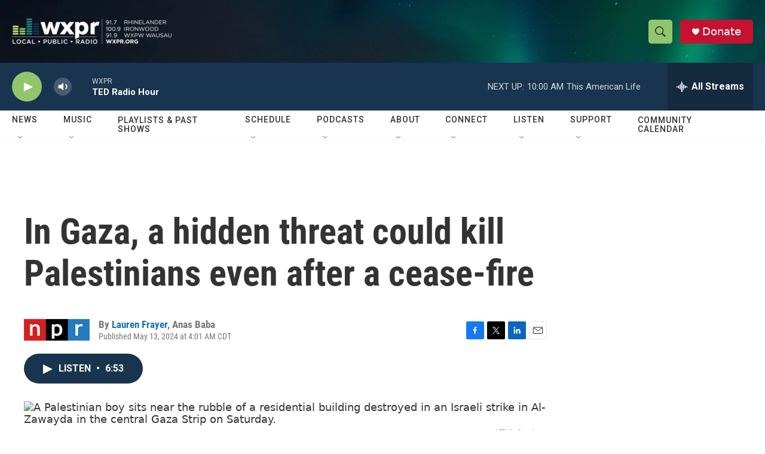

--- FILE ---
content_type: text/html; charset=utf-8
request_url: https://www.google.com/recaptcha/api2/aframe
body_size: 183
content:
<!DOCTYPE HTML><html><head><meta http-equiv="content-type" content="text/html; charset=UTF-8"></head><body><script nonce="AXYFod-biceUT0zwTdvEeA">/** Anti-fraud and anti-abuse applications only. See google.com/recaptcha */ try{var clients={'sodar':'https://pagead2.googlesyndication.com/pagead/sodar?'};window.addEventListener("message",function(a){try{if(a.source===window.parent){var b=JSON.parse(a.data);var c=clients[b['id']];if(c){var d=document.createElement('img');d.src=c+b['params']+'&rc='+(localStorage.getItem("rc::a")?sessionStorage.getItem("rc::b"):"");window.document.body.appendChild(d);sessionStorage.setItem("rc::e",parseInt(sessionStorage.getItem("rc::e")||0)+1);localStorage.setItem("rc::h",'1768751385891');}}}catch(b){}});window.parent.postMessage("_grecaptcha_ready", "*");}catch(b){}</script></body></html>